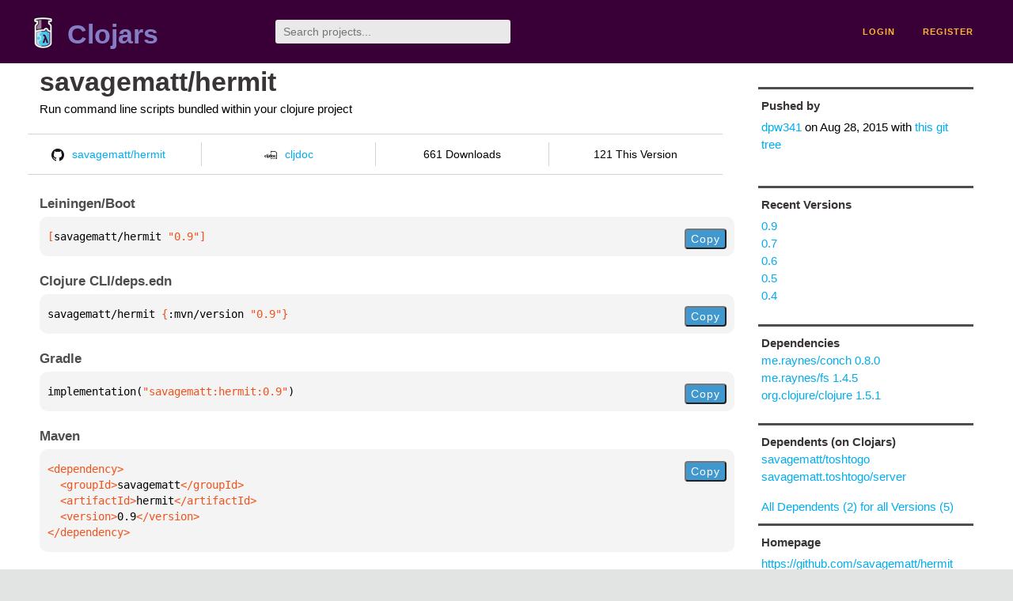

--- FILE ---
content_type: text/html;charset=utf-8
request_url: https://clojars.org/savagematt/hermit/versions/0.9
body_size: 2288
content:
<!DOCTYPE html>
<html lang="en"><head><meta charset="utf-8"><meta content="width=device-width,initial-scale=1" name="viewport"><link href="/opensearch.xml" rel="search" title="Clojars" type="application/opensearchdescription+xml"><link href="/favicon.ico" rel="shortcut icon"><meta content="[savagematt/hermit &quot;0.9&quot;] Run command line scripts bundled within your clojure project" name="description"><meta content="summary" name="twitter:card"><meta content="@clojars" name="twitter:site:id"><meta content="https://clojars.org" name="twitter:site"><meta content="[savagematt/hermit &quot;0.9&quot;]" name="twitter:title"><meta content="[savagematt/hermit &quot;0.9&quot;] Run command line scripts bundled within your clojure project" name="twitter:description"><meta content="https://clojars.org/images/clojars-logo@2x.png" name="twitter:image"><meta content="Total downloads / this version" name="twitter:label1"><meta content="661 / 121" name="twitter:data1"><meta content="Coordinates" name="twitter:label2"><meta content="[savagematt/hermit &quot;0.9&quot;]" name="twitter:data2"><meta content="website" property="og:type"><meta content="Clojars" property="og:site_name"><meta content="[savagematt/hermit &quot;0.9&quot;]" property="og:title"><meta content="[savagematt/hermit &quot;0.9&quot;] Run command line scripts bundled within your clojure project" property="og:description"><meta content="https://clojars.org/images/clojars-logo@2x.png" property="og:image"><title>[savagematt/hermit &quot;0.9&quot;] - Clojars</title><link href="/stylesheets/reset.css" rel="stylesheet" type="text/css"><link href="/stylesheets/vendor/bootstrap/bootstrap.css" rel="stylesheet" type="text/css"><link href="/stylesheets/screen.css" rel="stylesheet" type="text/css"><!--[if lt IE 9]><script src="/js/html5.js" type="text/javascript"></script><![endif]--><script src="/js/jquery-3.6.0.min.js" type="text/javascript"></script><script src="/js/coordinates.js" type="text/javascript"></script></head><body class="container-fluid"><div id="content-wrapper"><header class="small-header row"><div class="home col-xs-6 col-sm-3"><a href="/"><img alt="Clojars" src="/images/clojars-logo-tiny.png" srcset="/images/clojars-logo-tiny@2x.png 2x"></a><h1><a href="/">Clojars</a></h1></div><div class="col-xs-6 col-sm-3"><form action="/search"><input class="search" id="search" name="q" placeholder="Search projects..." required type="search"></form></div><nav class="navigation main-navigation col-xs-12 col-sm-6"><ul><li><a href="/login">login</a></li><li><a href="/register">register</a></li></ul></nav></header><div class="light-article row"><script type="application/ld+json">{"@context":"http://schema.org","@type":"BreadcrumbList","itemListElement":[{"@type":"ListItem","position":1,"item":{"@id":"https://clojars.org/groups/savagematt","name":"savagematt"}},{"@type":"ListItem","position":2,"item":{"@id":"https://clojars.org/savagematt/hermit","name":"hermit"}}]}</script><div class="col-xs-12 col-sm-9" id="jar-title"><div><h1><a href="/savagematt/hermit">savagematt/hermit</a></h1></div><p class="description">Run command line scripts bundled within your clojure project</p><ul class="row" id="jar-info-bar"><li class="col-xs-12 col-sm-3"><a href="https://github.com/savagematt/hermit"><img alt="GitHub" src="/images/github-mark.png" srcset="/images/github-mark@2x.png 2x, /images/github-mark@3x.png 3x">savagematt/hermit</a></li><li class="col-xs-12 col-sm-3"><a href="https://cljdoc.org/d/savagematt/hermit/0.9"><img alt="cljdoc documentation" height="16" src="/images/cljdoc-icon.svg">cljdoc</a></li><li class="col-xs-12 col-sm-3">661 Downloads</li><li class="col-xs-12 col-sm-3">121 This Version</li></ul><h2>Leiningen/Boot</h2><div class="package-config-example"><div class="package-config-content select-text" id="#leiningen-coordinates"><pre><span class="tag">[</span>savagematt/hermit<span class="string"> &quot;0.9&quot;</span><span class="tag">]</span></pre></div><div class="package-config-copy"><button class="copy-coordinates">Copy</button></div></div><h2>Clojure CLI/deps.edn</h2><div class="package-config-example"><div class="package-config-content select-text" id="#deps-coordinates"><pre>savagematt/hermit <span class="tag">{</span>:mvn/version <span class="string">&quot;0.9&quot;</span><span class="tag">}</span></pre></div><div class="package-config-copy"><button class="copy-coordinates">Copy</button></div></div><h2>Gradle</h2><div class="package-config-example"><div class="package-config-content select-text" id="#gradle-coordinates"><pre>implementation(<span class="string">&quot;savagematt:hermit:0.9&quot;</span>)</pre></div><div class="package-config-copy"><button class="copy-coordinates">Copy</button></div></div><h2>Maven</h2><div class="package-config-example"><div class="package-config-content select-text" id="#maven-coordinates"><div><pre><span class="tag">&lt;dependency&gt;
</span><span class="tag">  &lt;groupId&gt;</span>savagematt<span class="tag">&lt;/groupId&gt;
</span><span class="tag">  &lt;artifactId&gt;</span>hermit<span class="tag">&lt;/artifactId&gt;
</span><span class="tag">  &lt;version&gt;</span>0.9<span class="tag">&lt;/version&gt;
</span><span class="tag">&lt;/dependency&gt;</span></pre></div></div><div class="package-config-copy"><button class="copy-coordinates">Copy</button></div></div></div><ul class="col-xs-12 col-sm-3" id="jar-sidebar"><li><h4>Pushed by</h4><a href="/users/dpw341">dpw341</a> on <span title="2015-08-28 12:54:59.591">Aug 28, 2015</span><span class="commit-url"> with <a href="https://github.com/savagematt/hermit/tree/33a60d9ae7cf49d60bcf5319daa9f9ccd4536fd0">this git tree</a></span></li><li><h4>Recent Versions</h4><ul id="versions"><li><a href="/savagematt/hermit/versions/0.9">0.9</a></li><li><a href="/savagematt/hermit/versions/0.7">0.7</a></li><li><a href="/savagematt/hermit/versions/0.6">0.6</a></li><li><a href="/savagematt/hermit/versions/0.5">0.5</a></li><li><a href="/savagematt/hermit/versions/0.4">0.4</a></li></ul></li><li><h3>Dependencies</h3><ul id="dependencies"><li><a href="/me.raynes/conch">me.raynes/conch 0.8.0</a></li><li><a href="/me.raynes/fs">me.raynes/fs 1.4.5</a></li><li><a href="http://search.maven.org/#artifactdetails%7Corg.clojure%7Cclojure%7C1.5.1%7Cjar">org.clojure/clojure 1.5.1</a></li></ul></li><li><h3>Dependents (on Clojars)</h3><ul id="dependents"><li><a href="/savagematt/toshtogo">savagematt/toshtogo</a></li><li><a href="/savagematt.toshtogo/server">savagematt.toshtogo/server</a></li></ul><p><a href="/savagematt/hermit/dependents">All Dependents (2) for all Versions (5)</a></p></li><li class="homepage"><h4>Homepage</h4><a href="https://github.com/savagematt/hermit">https://github.com/savagematt/hermit</a></li><li><h4>Version Badge</h4><p>Want to display the <a href="https://img.shields.io/clojars/v/savagematt/hermit.svg">latest version</a> of your project on GitHub? Use the markdown code below!</p><img src="https://img.shields.io/clojars/v/savagematt/hermit.svg"><textarea class="select-text" id="version-badge" readonly="readonly" rows="4">[![Clojars Project](https://img.shields.io/clojars/v/savagematt/hermit.svg)](https://clojars.org/savagematt/hermit)</textarea><p>If you want to include pre-releases and snapshots, use the following markdown code:</p><img src="https://img.shields.io/clojars/v/savagematt/hermit.svg?include_prereleases"><textarea class="select-text" id="version-badge" readonly="readonly" rows="4">[![Clojars Project](https://img.shields.io/clojars/v/savagematt/hermit.svg?include_prereleases)](https://clojars.org/savagematt/hermit)</textarea></li></ul></div><footer class="row"><a href="https://github.com/clojars/clojars-web/wiki/About">about</a><a href="https://clojars.statuspage.io">status</a><a href="/projects">projects</a><a href="https://github.com/clojars/clojars-web/wiki/Contributing">contribute</a><a href="https://github.com/clojars/clojars-web/blob/main/CHANGELOG.org">changelog</a><a href="https://github.com/clojars/clojars-web/wiki/Contact">contact</a><a href="https://github.com/clojars/clojars-web">code</a><a href="/security">security</a><a href="/dmca">DMCA</a><a href="https://github.com/clojars/clojars-web/wiki/">help</a><a href="https://github.com/clojars/clojars-web/wiki/Data">API</a><a href="/sitemap.xml">sitemap</a><div class="sponsors"><div class="sponsors-title">Hosting costs sponsored by:</div><div class="sponsors-group"><div class="sponsor"><a href="https://korey.ai/"><img alt="Korey" src="/images/korey-logo.png"></a></div></div><div class="sponsors-title">With in-kind sponsorship from:</div><div class="sponsors-group"><div class="sponsor"><a href="https://1password.com/for-non-profits/"><img alt="1Password" src="/images/1password-logo.png"></a></div><div class="sponsor"><a href="https://www.deps.co"><img alt="Deps" src="/images/deps-logo.png"></a></div><div class="sponsor"><a href="https://dnsimple.link/resolving-clojars"><span>resolving with<br></span><span><img alt="DNSimple" src="https://cdn.dnsimple.com/assets/resolving-with-us/logo-light.png"></span></a></div><div class="sponsor"><a href="http://fastly.com/"><img alt="Fastly" src="/images/fastly-logo.png"></a></div></div><div class="sponsors-group"><div class="sponsor"><a href="https://www.fastmail.com/tryit-clojars/"><img alt="Fastmail" src="/images/fastmail-logo.png"></a></div><div class="sponsor"><a href="https://www.statuspage.io"><img alt="StatusPage.io" src="/images/statuspage-io-logo.svg"></a></div><div class="sponsor"><a href="https://uptime.com/"><img alt="Uptime.com" src="/images/uptime-logo.svg"></a></div></div></div><div class="sponsors"><div class="sponsors-group"><div class="sponsor"><span>remixed by<br></span><span><a href="http://www.bendyworks.com/"><img alt="Bendyworks Inc." src="/images/bendyworks-logo.svg" width="150"></a></span></div><div class="sponsor"><span>member project of<br></span><span><a href="https://clojuriststogether.org/"><img alt="Clojurists Together Foundation" height="40" src="/images/clojurists-together-logo.png"></a></span></div></div></div></footer></div></body></html>

--- FILE ---
content_type: image/svg+xml;charset=utf-8
request_url: https://img.shields.io/clojars/v/savagematt/hermit.svg
body_size: -20
content:
<svg xmlns="http://www.w3.org/2000/svg" width="206" height="20" role="img" aria-label="clojars: [savagematt/hermit &quot;0.9&quot;]"><title>clojars: [savagematt/hermit &quot;0.9&quot;]</title><linearGradient id="s" x2="0" y2="100%"><stop offset="0" stop-color="#bbb" stop-opacity=".1"/><stop offset="1" stop-opacity=".1"/></linearGradient><clipPath id="r"><rect width="206" height="20" rx="3" fill="#fff"/></clipPath><g clip-path="url(#r)"><rect width="47" height="20" fill="#555"/><rect x="47" width="159" height="20" fill="#fe7d37"/><rect width="206" height="20" fill="url(#s)"/></g><g fill="#fff" text-anchor="middle" font-family="Verdana,Geneva,DejaVu Sans,sans-serif" text-rendering="geometricPrecision" font-size="110"><text aria-hidden="true" x="245" y="150" fill="#010101" fill-opacity=".3" transform="scale(.1)" textLength="370">clojars</text><text x="245" y="140" transform="scale(.1)" fill="#fff" textLength="370">clojars</text><text aria-hidden="true" x="1255" y="150" fill="#010101" fill-opacity=".3" transform="scale(.1)" textLength="1490">[savagematt/hermit &quot;0.9&quot;]</text><text x="1255" y="140" transform="scale(.1)" fill="#fff" textLength="1490">[savagematt/hermit &quot;0.9&quot;]</text></g></svg>

--- FILE ---
content_type: image/svg+xml;charset=utf-8
request_url: https://img.shields.io/clojars/v/savagematt/hermit.svg?include_prereleases
body_size: 318
content:
<svg xmlns="http://www.w3.org/2000/svg" width="206" height="20" role="img" aria-label="clojars: [savagematt/hermit &quot;0.9&quot;]"><title>clojars: [savagematt/hermit &quot;0.9&quot;]</title><linearGradient id="s" x2="0" y2="100%"><stop offset="0" stop-color="#bbb" stop-opacity=".1"/><stop offset="1" stop-opacity=".1"/></linearGradient><clipPath id="r"><rect width="206" height="20" rx="3" fill="#fff"/></clipPath><g clip-path="url(#r)"><rect width="47" height="20" fill="#555"/><rect x="47" width="159" height="20" fill="#fe7d37"/><rect width="206" height="20" fill="url(#s)"/></g><g fill="#fff" text-anchor="middle" font-family="Verdana,Geneva,DejaVu Sans,sans-serif" text-rendering="geometricPrecision" font-size="110"><text aria-hidden="true" x="245" y="150" fill="#010101" fill-opacity=".3" transform="scale(.1)" textLength="370">clojars</text><text x="245" y="140" transform="scale(.1)" fill="#fff" textLength="370">clojars</text><text aria-hidden="true" x="1255" y="150" fill="#010101" fill-opacity=".3" transform="scale(.1)" textLength="1490">[savagematt/hermit &quot;0.9&quot;]</text><text x="1255" y="140" transform="scale(.1)" fill="#fff" textLength="1490">[savagematt/hermit &quot;0.9&quot;]</text></g></svg>